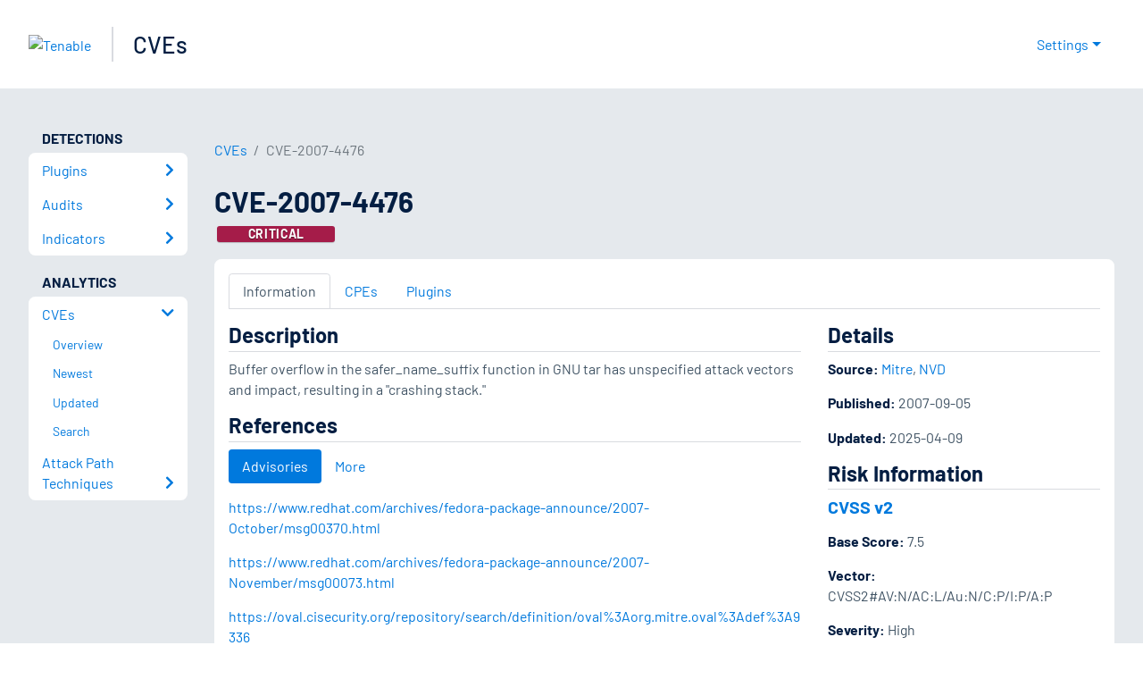

--- FILE ---
content_type: application/x-javascript; charset=UTF-8
request_url: https://trackingapi.trendemon.com/api/Identity/me?accountId=2110&DomainCookie=17694134888039564&fingerPrint=cd6156e959afb7f71e12407d11bda856&callback=jsonp468176&vid=
body_size: 275
content:
jsonp468176({"VisitorUid":"2501292035635344442","VisitorInternalId":"2110:17694134888039564"})

--- FILE ---
content_type: application/x-javascript; charset=UTF-8
request_url: https://trackingapi.trendemon.com/api/experience/personal-stream?AccountId=2110&ClientUrl=https%3A%2F%2Fwww.tenable.com%2Fcve%2FCVE-2007-4476&MarketingAutomationCookie=&ExcludedStreamsJson=%5B%5D&callback=jsonp496747&vid=2110:17694134888039564
body_size: -64
content:
jsonp496747(null)

--- FILE ---
content_type: application/x-javascript; charset=UTF-8
request_url: https://trackingapi.trendemon.com/api/experience/personal?AccountId=2110&ClientUrl=https%3A%2F%2Fwww.tenable.com%2Fcve%2FCVE-2007-4476&MarketingAutomationCookie=&ExcludeUnitsJson=%5B%5D&streamId=&callback=jsonp33444&vid=2110:17694134888039564
body_size: -67
content:
jsonp33444([])